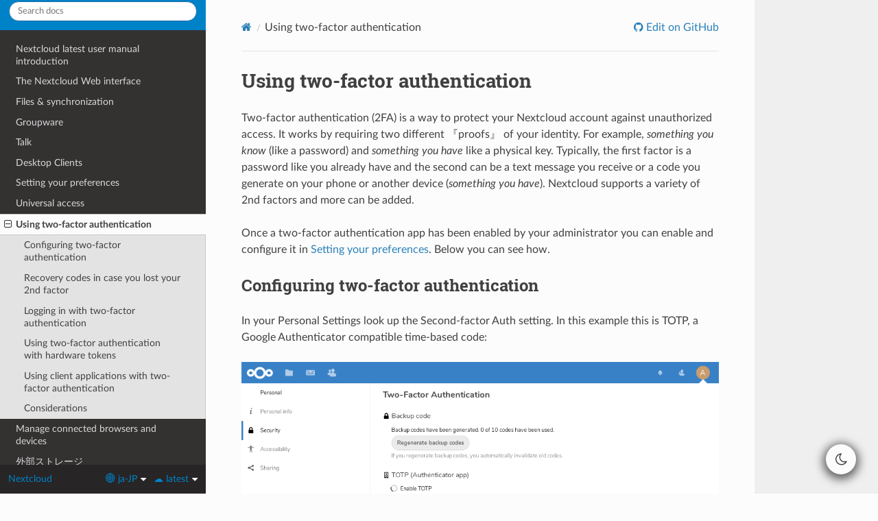

--- FILE ---
content_type: text/html
request_url: https://docs.nextcloud.com/server/latest/user_manual/ja_JP/user_2fa.html
body_size: 4792
content:


<!DOCTYPE html>
<html class="writer-html5" lang="ja-JP" data-content_root="./">
<head>
  <meta charset="utf-8" />
  <meta name="readthedocs-addons-api-version" content="1"><meta name="viewport" content="width=device-width, initial-scale=1" />

  <meta name="viewport" content="width=device-width, initial-scale=1.0" />
  <title>Using two-factor authentication &mdash; Nextcloud latest User Manual latest ドキュメント</title>
      <link rel="stylesheet" type="text/css" href="../_static/pygments.css?v=b86133f3" />
      <link rel="stylesheet" type="text/css" href="../_static/css/theme.css?v=9edc463e" />
      <link rel="stylesheet" type="text/css" href="../_static/copybutton.css?v=76b2166b" />
      <link rel="stylesheet" type="text/css" href="../_static/custom.css?v=8ff6e0db" />
      <link rel="stylesheet" type="text/css" href="../_static/dark_mode_css/general.css?v=c0a7eb24" />
      <link rel="stylesheet" type="text/css" href="../_static/dark_mode_css/dark.css?v=70edf1c7" />

  
    <link rel="canonical" href="https://docs.nextcloud.com/server/stable/user_manual/user_2fa.html" />
      <script src="../_static/jquery.js?v=5d32c60e"></script>
      <script src="../_static/_sphinx_javascript_frameworks_compat.js?v=2cd50e6c"></script>
      <script src="../_static/documentation_options.js?v=7442688e"></script>
      <script src="../_static/doctools.js?v=9bcbadda"></script>
      <script src="../_static/sphinx_highlight.js?v=dc90522c"></script>
      <script src="../_static/clipboard.min.js?v=a7894cd8"></script>
      <script src="../_static/copybutton.js?v=f281be69"></script>
      <script src="../_static/dark_mode_js/default_light.js?v=c2e647ce"></script>
      <script src="../_static/dark_mode_js/theme_switcher.js?v=358d3910"></script>
    <script src="../_static/js/theme.js"></script>
    <script src="../_static/js/versions.js"></script>
    <link rel="index" title="索引" href="genindex.html" />
    <link rel="search" title="検索" href="search.html" />
    <link rel="next" title="Manage connected browsers and devices" href="session_management.html" />
    <link rel="prev" title="Universal access" href="universal_access.html" /> 
</head>

<body class="wy-body-for-nav"> 
  <div class="wy-grid-for-nav">
    <nav data-toggle="wy-nav-shift" class="wy-nav-side">
      <div class="wy-side-scroll">
        <div class="wy-side-nav-search" >

          
          
          <a href="contents.html">
            
              <img src="../_static/logo-white.png" class="logo" alt="Logo"/>
          </a>
              <div class="switch-menus">
                <div class="version-switch"></div>
                <div class="language-switch"></div>
              </div>
<div role="search">
  <form id="rtd-search-form" class="wy-form" action="search.html" method="get">
    <input type="text" name="q" placeholder="Search docs" aria-label="Search docs" />
    <input type="hidden" name="check_keywords" value="yes" />
    <input type="hidden" name="area" value="default" />
  </form>
</div>
        </div><div class="wy-menu wy-menu-vertical" data-spy="affix" role="navigation" aria-label="Navigation menu">
              <ul class="current">
<li class="toctree-l1"><a class="reference internal" href="index.html">Nextcloud latest user manual introduction</a></li>
<li class="toctree-l1"><a class="reference internal" href="webinterface.html">The Nextcloud Web interface</a></li>
<li class="toctree-l1"><a class="reference internal" href="files/index.html">Files &amp; synchronization</a></li>
<li class="toctree-l1"><a class="reference internal" href="groupware/index.html">Groupware</a></li>
<li class="toctree-l1"><a class="reference internal" href="talk/index.html">Talk</a></li>
<li class="toctree-l1"><a class="reference internal" href="desktop/index.html">Desktop Clients</a></li>
<li class="toctree-l1"><a class="reference internal" href="userpreferences.html">Setting your preferences</a></li>
<li class="toctree-l1"><a class="reference internal" href="universal_access.html">Universal access</a></li>
<li class="toctree-l1 current"><a class="current reference internal" href="#">Using two-factor authentication</a><ul>
<li class="toctree-l2"><a class="reference internal" href="#configuring-two-factor-authentication">Configuring two-factor authentication</a></li>
<li class="toctree-l2"><a class="reference internal" href="#recovery-codes-in-case-you-lost-your-2nd-factor">Recovery codes in case you lost your 2nd factor</a></li>
<li class="toctree-l2"><a class="reference internal" href="#logging-in-with-two-factor-authentication">Logging in with two-factor authentication</a></li>
<li class="toctree-l2"><a class="reference internal" href="#using-two-factor-authentication-with-hardware-tokens">Using two-factor authentication with hardware tokens</a></li>
<li class="toctree-l2"><a class="reference internal" href="#using-client-applications-with-two-factor-authentication">Using client applications with two-factor authentication</a></li>
<li class="toctree-l2"><a class="reference internal" href="#considerations">Considerations</a></li>
</ul>
</li>
<li class="toctree-l1"><a class="reference internal" href="session_management.html">Manage connected browsers and devices</a></li>
<li class="toctree-l1"><a class="reference internal" href="external_storage/index.html">外部ストレージ</a></li>
</ul>

        </div>
      </div>
    </nav>

    <section data-toggle="wy-nav-shift" class="wy-nav-content-wrap"><nav class="wy-nav-top" aria-label="Mobile navigation menu" >
          <i data-toggle="wy-nav-top" class="fa fa-bars"></i>
          <a href="contents.html">Nextcloud latest User Manual</a>
      </nav>

      <div class="wy-nav-content">
        <div class="rst-content style-external-links">
          <div role="navigation" aria-label="Page navigation">
  <ul class="wy-breadcrumbs">
      <li><a href="contents.html" class="icon icon-home" aria-label="Home"></a></li>
      <li class="breadcrumb-item active">Using two-factor authentication</li>
      <li class="wy-breadcrumbs-aside">
              <a href="https://github.com/nextcloud/documentation/edit/master/user_manual/user_2fa.rst" class="fa fa-github"> Edit on GitHub</a>
      </li>
  </ul>
  <hr/>
</div>
          <div role="main" class="document" itemscope="itemscope" itemtype="http://schema.org/Article">
           <div itemprop="articleBody">
             
  <section id="using-two-factor-authentication">
<h1>Using two-factor authentication<a class="headerlink" href="#using-two-factor-authentication" title="Link to this heading"></a></h1>
<p>Two-factor authentication (2FA) is a way to protect your Nextcloud account
against unauthorized access. It works by requiring two different 『proofs』 of
your identity. For example, <em>something you know</em> (like a password) and
<em>something you have</em> like a physical key. Typically, the first factor is a
password like you already have and the second can be a text message you
receive or a code you generate on your phone or another device
(<em>something you have</em>). Nextcloud supports a variety of 2nd factors and
more can be added.</p>
<p>Once a two-factor authentication app has been enabled by your administrator
you can enable and configure it in <a class="reference internal" href="userpreferences.html"><span class="doc">Setting your preferences</span></a>. Below you can
see how.</p>
<section id="configuring-two-factor-authentication">
<h2>Configuring two-factor authentication<a class="headerlink" href="#configuring-two-factor-authentication" title="Link to this heading"></a></h2>
<p>In your Personal Settings look up the Second-factor Auth setting. In this
example this is TOTP, a Google Authenticator compatible time-based code:</p>
<figure class="align-default">
<img alt="TOTP configuration." src="../_images/totp_enable.png" />
</figure>
<p>You will see your secret and a QR code which can be scanned by the TOTP app
on your phone (or another device). Depending on the app or tool, type in the
code or scan the QR and your device will show a login code which changes
every 30 seconds.</p>
</section>
<section id="recovery-codes-in-case-you-lost-your-2nd-factor">
<h2>Recovery codes in case you lost your 2nd factor<a class="headerlink" href="#recovery-codes-in-case-you-lost-your-2nd-factor" title="Link to this heading"></a></h2>
<p>You should always generate backup codes for 2FA. If your 2nd factor device
gets stolen or is not working, you will be able to use one of these codes to
unlock your account. It effectively functions as a backup 2nd factor. To
get the backup codes, go to your Personal Settings and look under Second-factor
Auth settings. Choose <em>Generate backup codes</em>:</p>
<figure class="align-default">
<img alt="2FA backup code generator" src="../_images/2fa_backupcode_1.png" />
</figure>
<p>You will then be presented with a list of one-time-use backup codes:</p>
<figure class="align-default">
<img alt="2FA backup codes" src="../_images/2fa_backupcode_2.png" />
</figure>
<p>You should put these codes in a safe spot, somewhere you can find them. Don’t
put them together with your 2nd factor like your mobile phone but make sure that
if you lose one, you still have the other. Keeping them at home is probably
the best thing to do.</p>
</section>
<section id="logging-in-with-two-factor-authentication">
<h2>Logging in with two-factor authentication<a class="headerlink" href="#logging-in-with-two-factor-authentication" title="Link to this heading"></a></h2>
<p>After you have logged out and need to log in again, you will see a request to
enter the TOTP code in your browser. If you enable not only the TOTP factor
but another one, you will see a selection screen on which you can choose
two-factor method for this login. Select TOTP:</p>
<figure class="align-default">
<img alt="Choosing a two-factor authentication method." src="../_images/totp_login_1.png" />
</figure>
<p>Now, just enter your code:</p>
<figure class="align-default">
<img alt="Entering TOTP code at login." src="../_images/totp_login_2.png" />
</figure>
<p>If the code was correct you will be redirected to your Nextcloud account.</p>
<div class="admonition note">
<p class="admonition-title">注釈</p>
<p>Since the code is time-based, it’s important that your server’s and
your smartphone’s clock are almost in sync. A time drift of a few seconds
won’t be a problem.</p>
</div>
</section>
<section id="using-two-factor-authentication-with-hardware-tokens">
<h2>Using two-factor authentication with hardware tokens<a class="headerlink" href="#using-two-factor-authentication-with-hardware-tokens" title="Link to this heading"></a></h2>
<p>You can use two-factor authentication based on hardware tokens. The following devices are known to work:</p>
<ul class="simple">
<li><p>TOTP based:</p>
<ul>
<li><p><a class="reference external" href="https://shop.nitrokey.com/shop/product/nitrokey-pro-2-3">Nitrokey Pro</a></p></li>
<li><p><a class="reference external" href="https://shop.nitrokey.com/shop">Nitrokey Storage</a></p></li>
</ul>
</li>
<li><p>FIDO2 based:</p>
<ul>
<li><p><a class="reference external" href="https://shop.nitrokey.com/shop/product/nkfi2-nitrokey-fido2-55">Nitrokey FIDO2</a></p></li>
<li><p><a class="reference external" href="https://shop.nitrokey.com/shop/product/nitrokey-fido-u2f-20">Nitrokey FIDO U2F</a></p></li>
</ul>
</li>
</ul>
</section>
<section id="using-client-applications-with-two-factor-authentication">
<h2>Using client applications with two-factor authentication<a class="headerlink" href="#using-client-applications-with-two-factor-authentication" title="Link to this heading"></a></h2>
<p>Once you have enabled 2FA, your clients will no longer be able to connect with
just your password unless they also have support for two-factor authentication.
To solve this, you should generate device specific passwords for them. See
<a class="reference internal" href="session_management.html"><span class="doc">Manage connected browsers and devices</span></a> for more information on how to do this.</p>
</section>
<section id="considerations">
<h2>Considerations<a class="headerlink" href="#considerations" title="Link to this heading"></a></h2>
<p>If you use WebAuthn to login to your Nextcloud be sure to not use the same token for 2FA. As this
would mean you are again only using a single factor.</p>
</section>
</section>


           </div>
          </div>
          <footer><div class="rst-footer-buttons" role="navigation" aria-label="Footer">
        <a href="universal_access.html" class="btn btn-neutral float-left" title="Universal access" accesskey="p" rel="prev"><span class="fa fa-arrow-circle-left" aria-hidden="true"></span> Previous</a>
        <a href="session_management.html" class="btn btn-neutral float-right" title="Manage connected browsers and devices" accesskey="n" rel="next">Next <span class="fa fa-arrow-circle-right" aria-hidden="true"></span></a>
    </div>

  <hr/>

  <div role="contentinfo">
    <p>&#169; Copyright 2016-2026 Nextcloud GmbH and Nextcloud contributors.</p>
  </div>

   

</footer>
        </div>
      </div>
    </section>
  </div>
  
  
  <!-- Here go the languages -->

  
  

  
  
  
    
  
    
  
    
  
    
  
    
  
    
  
    
  
    
  
    
  
    
  
    
  
    
  
    
  
    
  
    
  
    
  
    
  
    
  
    
  
    
  
    
  
    
  
    
  
    
  
    
  
    
  
    
  
    
  
    
  
    
  
    
  
    
  
    
  
    
  
    
  
    
  
    
  
    
  
    
  
  

  <div class="rst-versions" data-toggle="rst-versions" role="note" aria-label="versions">
    <span class="rst-current-version" data-toggle="rst-current-version">
      🌐 ja-JP
      <span class="fa fa-caret-down"></span>
       ☁️ latest
      <span class="fa fa-caret-down"></span>
    </span>
    <div class="rst-other-versions">
      <dl>
        <dt>🌐 Languages</dt>
        
          <dd style="width: 32%; vertical-align: top;">
            <a href="/server/latest/user_manual/ar/"
               
            >
              Arabic
            </a>
          </dd>
        
          <dd style="width: 32%; vertical-align: top;">
            <a href="/server/latest/user_manual/br/"
               
            >
              Breton
            </a>
          </dd>
        
          <dd style="width: 32%; vertical-align: top;">
            <a href="/server/latest/user_manual/ca/"
               
            >
              Catalan
            </a>
          </dd>
        
          <dd style="width: 32%; vertical-align: top;">
            <a href="/server/latest/user_manual/zh_CN/"
               
            >
              Chinese
            </a>
          </dd>
        
          <dd style="width: 32%; vertical-align: top;">
            <a href="/server/latest/user_manual/zh_HK/"
               
            >
              Chinese (HK)
            </a>
          </dd>
        
          <dd style="width: 32%; vertical-align: top;">
            <a href="/server/latest/user_manual/zh_TW/"
               
            >
              Chinese (TW)
            </a>
          </dd>
        
          <dd style="width: 32%; vertical-align: top;">
            <a href="/server/latest/user_manual/cs/"
               
            >
              Czech
            </a>
          </dd>
        
          <dd style="width: 32%; vertical-align: top;">
            <a href="/server/latest/user_manual/da/"
               
            >
              Danish
            </a>
          </dd>
        
          <dd style="width: 32%; vertical-align: top;">
            <a href="/server/latest/user_manual/nl/"
               
            >
              Dutch
            </a>
          </dd>
        
          <dd style="width: 32%; vertical-align: top;">
            <a href="/server/latest/user_manual/en/"
               
            >
              English
            </a>
          </dd>
        
          <dd style="width: 32%; vertical-align: top;">
            <a href="/server/latest/user_manual/fi_FI/"
               
            >
              Finnish
            </a>
          </dd>
        
          <dd style="width: 32%; vertical-align: top;">
            <a href="/server/latest/user_manual/fr/"
               
            >
              French
            </a>
          </dd>
        
          <dd style="width: 32%; vertical-align: top;">
            <a href="/server/latest/user_manual/gl/"
               
            >
              Galician
            </a>
          </dd>
        
          <dd style="width: 32%; vertical-align: top;">
            <a href="/server/latest/user_manual/de/"
               
            >
              German
            </a>
          </dd>
        
          <dd style="width: 32%; vertical-align: top;">
            <a href="/server/latest/user_manual/el/"
               
            >
              Greek
            </a>
          </dd>
        
          <dd style="width: 32%; vertical-align: top;">
            <a href="/server/latest/user_manual/hu_HU/"
               
            >
              Hungarian
            </a>
          </dd>
        
          <dd style="width: 32%; vertical-align: top;">
            <a href="/server/latest/user_manual/id/"
               
            >
              Indonesian
            </a>
          </dd>
        
          <dd style="width: 32%; vertical-align: top;">
            <a href="/server/latest/user_manual/ga/"
               
            >
              Irish
            </a>
          </dd>
        
          <dd style="width: 32%; vertical-align: top;">
            <a href="/server/latest/user_manual/it/"
               
            >
              Italian
            </a>
          </dd>
        
          <dd style="width: 32%; vertical-align: top;">
            <a href="/server/latest/user_manual/ja_JP/"
               
            >
              Japanese
            </a>
          </dd>
        
          <dd style="width: 32%; vertical-align: top;">
            <a href="/server/latest/user_manual/ko/"
               
            >
              Korean
            </a>
          </dd>
        
          <dd style="width: 32%; vertical-align: top;">
            <a href="/server/latest/user_manual/mn/"
               
            >
              Mongolian
            </a>
          </dd>
        
          <dd style="width: 32%; vertical-align: top;">
            <a href="/server/latest/user_manual/nb_NO/"
               
            >
              Norwegian (NB)
            </a>
          </dd>
        
          <dd style="width: 32%; vertical-align: top;">
            <a href="/server/latest/user_manual/nn/"
               
            >
              Norwegian (NN)
            </a>
          </dd>
        
          <dd style="width: 32%; vertical-align: top;">
            <a href="/server/latest/user_manual/pl/"
               
            >
              Polish
            </a>
          </dd>
        
          <dd style="width: 32%; vertical-align: top;">
            <a href="/server/latest/user_manual/pt_PT/"
               
            >
              Portuguese
            </a>
          </dd>
        
          <dd style="width: 32%; vertical-align: top;">
            <a href="/server/latest/user_manual/pt_BR/"
               
            >
              Portuguese (BR)
            </a>
          </dd>
        
          <dd style="width: 32%; vertical-align: top;">
            <a href="/server/latest/user_manual/ro/"
               
            >
              Romanian
            </a>
          </dd>
        
          <dd style="width: 32%; vertical-align: top;">
            <a href="/server/latest/user_manual/ru/"
               
            >
              Russian
            </a>
          </dd>
        
          <dd style="width: 32%; vertical-align: top;">
            <a href="/server/latest/user_manual/si/"
               
            >
              Sinhala
            </a>
          </dd>
        
          <dd style="width: 32%; vertical-align: top;">
            <a href="/server/latest/user_manual/sk_SK/"
               
            >
              Slovakian
            </a>
          </dd>
        
          <dd style="width: 32%; vertical-align: top;">
            <a href="/server/latest/user_manual/sr/"
               
            >
              Slovenian
            </a>
          </dd>
        
          <dd style="width: 32%; vertical-align: top;">
            <a href="/server/latest/user_manual/es/"
               
            >
              Spanish
            </a>
          </dd>
        
          <dd style="width: 32%; vertical-align: top;">
            <a href="/server/latest/user_manual/sv/"
               
            >
              Swedish
            </a>
          </dd>
        
          <dd style="width: 32%; vertical-align: top;">
            <a href="/server/latest/user_manual/ta/"
               
            >
              Tamil
            </a>
          </dd>
        
          <dd style="width: 32%; vertical-align: top;">
            <a href="/server/latest/user_manual/tr/"
               
            >
              Turkish
            </a>
          </dd>
        
          <dd style="width: 32%; vertical-align: top;">
            <a href="/server/latest/user_manual/uk_UA/"
               
            >
              Ukrainian
            </a>
          </dd>
        
          <dd style="width: 32%; vertical-align: top;">
            <a href="/server/latest/user_manual/uz/"
               
            >
              Uzbek
            </a>
          </dd>
        
          <dd style="width: 32%; vertical-align: top;">
            <a href="/server/latest/user_manual/vi/"
               
            >
              Vietnamese
            </a>
          </dd>
        
      </dl>
    </div>
    <div class="rst-other-versions">
      <dl>
        <dt>☁️ Versions</dt>
        
          <dd style="width: 32%">
            <a href="https://docs.nextcloud.com/server/latest/user_manual"
               
               style="color: var(--dark-link-color);"
               
            >
              latest
            </a>
          </dd>
        
          <dd style="width: 32%">
            <a href="https://docs.nextcloud.com/server/stable/user_manual"
               
            >
              stable
            </a>
          </dd>
        
          <dd style="width: 32%">
            <a href="https://docs.nextcloud.com/server/32/user_manual"
               
            >
              32
            </a>
          </dd>
        
          <dd style="width: 32%">
            <a href="https://docs.nextcloud.com/server/31/user_manual"
               
            >
              31
            </a>
          </dd>
        
      </dl>
      <dl>
        <dt>Downloads</dt>
        
      </dl>
      <dl>
        
        <dt>On Read the Docs</dt>
        <dd>
          <a href="///projects//?fromdocs=">Project Home</a>
        </dd>
        <dd>
          <a href="///builds//?fromdocs=">Builds</a>
        </dd>
      </dl>
    </div>
  </div>
<script>
      jQuery(function () {
          SphinxRtdTheme.Navigation.enable(true);
      });
  </script> 

</body>
</html>

--- FILE ---
content_type: text/css
request_url: https://docs.nextcloud.com/server/latest/user_manual/_static/custom.css?v=8ff6e0db
body_size: 895
content:
/**
 * FIX THE DESIGN OF THE RTD THEME
 */

/* NC blue */
.wy-side-nav-search {
	background-color: #0082c9;
}

/* Reduce size of logo in top left */
.wy-side-nav-search > a img.logo {
	max-width: 180px;
}

/* Remove unwanted background on top left logo on hover */
.wy-side-nav-search > a:hover {
	background: none;
}

/* Remove unwanted data on the bottom left sidebar */
.rst-versions.shift-up .rst-other-versions > dl:not(:nth-child(1)),
.rst-versions.shift-up .rst-other-versions > a,
.rst-versions.shift-up .rst-other-versions > hr {
	display:none
}
.rst-versions.shift-up .rst-other-versions {
	color: transparent;
	font-size: 0px;
}
.rst-versions.shift-up .rst-other-versions dt,.rst-versions.shift-up .rst-other-versions dl {
	color: #808080;
	font-size: 15px;
}

/* Remove readthedocs title in the sidebar bottom left section */
.rst-versions .rst-current-version .fa-book {
	display: none;
}
.rst-versions .rst-current-version:before {
	content: 'Nextcloud';
	margin-right: auto;
}
.rst-versions .rst-current-version {
	display: flex;
	align-items: center;
	color: #0082c9;
}
.rst-versions .rst-current-version .fa-caret-down {
	margin-left: 5px;
}

/* Code blocks */
.highlight {
	/* nc blue */
	background: rgba(0, 130, 201, 0.1)
}

/* Fix code within tables - remove too big margins */
.rst-content td {
	div[class^="highlight"]:last-of-type,
	pre.literal-block:last-of-type {
		margin-block: 1px !important;
	}
}

/* ICONS LIST */
div#list-of-available-icons > blockquote {
	margin: 0;
}

div#list-of-available-icons > blockquote > div {
	display: flex;
	flex-wrap: wrap;
	justify-content: space-around;
}

div#list-of-available-icons > blockquote > div > div {
	width: 120px;
	display: flex;
	flex-direction: column;
	align-items: center;
	margin-bottom: 30px;
}

div#list-of-available-icons > blockquote > div > div > a {
	border-radius: 50%;
	display: flex;
	justify-content: center;
	align-items: center;
	width: 60px;
	height: 60px;
}

div#list-of-available-icons > blockquote > div > div > a.white-icon {
	background-color: #343131;
}

div#list-of-available-icons > blockquote > div > div > p {
	margin-top: 5px;
	font-size: 90%;
	font-style: normal;
	text-align: center;
}

.wy-nav-content {
	max-width: clamp(800px, calc(100vw - 600px), 1200px) !important;
}

.wy-nav-content section {
	max-width: 900px;
}

table.docutils {
	min-width: 50%;
}

#code-style table.docutils {
	width: 100%;
}

--- FILE ---
content_type: text/javascript
request_url: https://docs.nextcloud.com/server/latest/user_manual/_static/dark_mode_js/default_light.js?v=c2e647ce
body_size: 183
content:
const loadTheme = () => {
  let theme = localStorage.getItem('theme');

  if (theme !== null) {
    if (theme === 'dark')
      document.documentElement.setAttribute('data-theme', 'dark');
  } else {
    localStorage.setItem('theme', 'light');
    document.documentElement.setAttribute('data-theme', 'light');
  }
};

loadTheme();


--- FILE ---
content_type: text/javascript
request_url: https://docs.nextcloud.com/server/latest/user_manual/_static/doctools.js?v=9bcbadda
body_size: 1561
content:
/*
 * Base JavaScript utilities for all Sphinx HTML documentation.
 */
"use strict";

const BLACKLISTED_KEY_CONTROL_ELEMENTS = new Set([
  "TEXTAREA",
  "INPUT",
  "SELECT",
  "BUTTON",
]);

const _ready = (callback) => {
  if (document.readyState !== "loading") {
    callback();
  } else {
    document.addEventListener("DOMContentLoaded", callback);
  }
};

/**
 * Small JavaScript module for the documentation.
 */
const Documentation = {
  init: () => {
    Documentation.initDomainIndexTable();
    Documentation.initOnKeyListeners();
  },

  /**
   * i18n support
   */
  TRANSLATIONS: {},
  PLURAL_EXPR: (n) => (n === 1 ? 0 : 1),
  LOCALE: "unknown",

  // gettext and ngettext don't access this so that the functions
  // can safely bound to a different name (_ = Documentation.gettext)
  gettext: (string) => {
    const translated = Documentation.TRANSLATIONS[string];
    switch (typeof translated) {
      case "undefined":
        return string; // no translation
      case "string":
        return translated; // translation exists
      default:
        return translated[0]; // (singular, plural) translation tuple exists
    }
  },

  ngettext: (singular, plural, n) => {
    const translated = Documentation.TRANSLATIONS[singular];
    if (typeof translated !== "undefined")
      return translated[Documentation.PLURAL_EXPR(n)];
    return n === 1 ? singular : plural;
  },

  addTranslations: (catalog) => {
    Object.assign(Documentation.TRANSLATIONS, catalog.messages);
    Documentation.PLURAL_EXPR = new Function(
      "n",
      `return (${catalog.plural_expr})`
    );
    Documentation.LOCALE = catalog.locale;
  },

  /**
   * helper function to focus on search bar
   */
  focusSearchBar: () => {
    document.querySelectorAll("input[name=q]")[0]?.focus();
  },

  /**
   * Initialise the domain index toggle buttons
   */
  initDomainIndexTable: () => {
    const toggler = (el) => {
      const idNumber = el.id.substr(7);
      const toggledRows = document.querySelectorAll(`tr.cg-${idNumber}`);
      if (el.src.substr(-9) === "minus.png") {
        el.src = `${el.src.substr(0, el.src.length - 9)}plus.png`;
        toggledRows.forEach((el) => (el.style.display = "none"));
      } else {
        el.src = `${el.src.substr(0, el.src.length - 8)}minus.png`;
        toggledRows.forEach((el) => (el.style.display = ""));
      }
    };

    const togglerElements = document.querySelectorAll("img.toggler");
    togglerElements.forEach((el) =>
      el.addEventListener("click", (event) => toggler(event.currentTarget))
    );
    togglerElements.forEach((el) => (el.style.display = ""));
    if (DOCUMENTATION_OPTIONS.COLLAPSE_INDEX) togglerElements.forEach(toggler);
  },

  initOnKeyListeners: () => {
    // only install a listener if it is really needed
    if (
      !DOCUMENTATION_OPTIONS.NAVIGATION_WITH_KEYS &&
      !DOCUMENTATION_OPTIONS.ENABLE_SEARCH_SHORTCUTS
    )
      return;

    document.addEventListener("keydown", (event) => {
      // bail for input elements
      if (BLACKLISTED_KEY_CONTROL_ELEMENTS.has(document.activeElement.tagName)) return;
      // bail with special keys
      if (event.altKey || event.ctrlKey || event.metaKey) return;

      if (!event.shiftKey) {
        switch (event.key) {
          case "ArrowLeft":
            if (!DOCUMENTATION_OPTIONS.NAVIGATION_WITH_KEYS) break;

            const prevLink = document.querySelector('link[rel="prev"]');
            if (prevLink && prevLink.href) {
              window.location.href = prevLink.href;
              event.preventDefault();
            }
            break;
          case "ArrowRight":
            if (!DOCUMENTATION_OPTIONS.NAVIGATION_WITH_KEYS) break;

            const nextLink = document.querySelector('link[rel="next"]');
            if (nextLink && nextLink.href) {
              window.location.href = nextLink.href;
              event.preventDefault();
            }
            break;
        }
      }

      // some keyboard layouts may need Shift to get /
      switch (event.key) {
        case "/":
          if (!DOCUMENTATION_OPTIONS.ENABLE_SEARCH_SHORTCUTS) break;
          Documentation.focusSearchBar();
          event.preventDefault();
      }
    });
  },
};

// quick alias for translations
const _ = Documentation.gettext;

_ready(Documentation.init);
